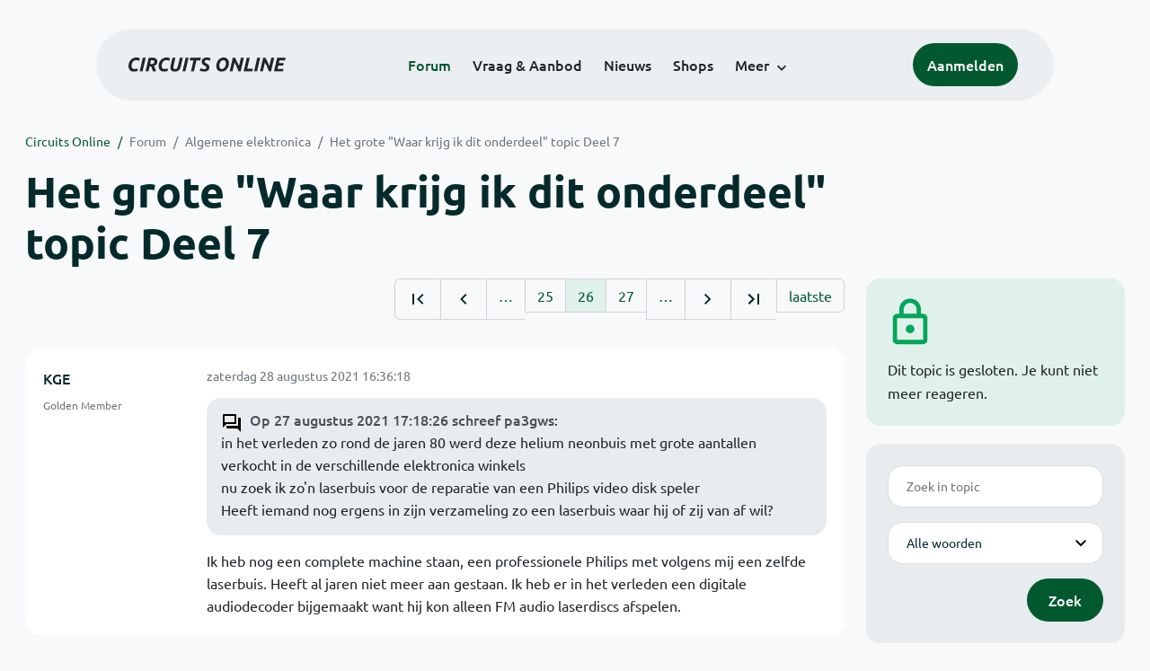

--- FILE ---
content_type: text/html; charset=ISO-8859-15
request_url: https://www.circuitsonline.net/forum/view/message/2288990
body_size: 10452
content:
<!DOCTYPE html>
<html lang="nl" class="style-automode style-normal">
<head>
  <meta http-equiv="Content-Type" content="text/html; charset=ISO-8859-15">
  <meta name="viewport" content="width=device-width,initial-scale=1">
  <title>Het grote &quot;Waar krijg ik dit onderdeel&quot; topic Deel 7 - Forum - Circuits Online</title>
  <link rel="stylesheet" href="/min?g=twentyfour-theme-css&amp;v=voFBUdfRb3ZJl4SGK7Dh4pf6ULA">
<link rel="stylesheet" href="/min?g=photoswipe-css&amp;v=98aTe_OY6C0o7u4NI-iJKc-uGF0">

  <link rel="alternate" title="Circuits Online RSS feed" type="application/atom+xml" href="/rss">
  <meta name="author" content="Stichting Circuits Online">
  <link rel="shortcut icon" href="/favicon.ico">
  <script type="application/json" id="clientData">{"low_reso_form_action":"\/site-preference?type=low_reso","analytics":{"base_url":"https:\/\/analytics.circuitsonline.net\/","site_id":"1","sidebar":"yes","font":"default"}}</script>  <script src="/min?g=twentyfour-theme-js&amp;v=vwSmn05Lt8lutFRcFvYSBowqV0g" defer></script>
<script src="/min?g=forum.first-unread-js&amp;v=12QznLHFQV7ehLAmDmnVSTaDh7Q" defer></script>
<script src="/min?g=photoswipe-js&amp;v=ZzLmhojlVmJ4XCWTThUB8kb2BMU" defer></script>
<script src="/min?g=imagegallery-js&amp;v=5ZKY630V96dUHqfiicp9oRRXnMg" defer></script>
<script src="/min?g=set-active-js&amp;v=WbdGP6txO090A4Di63RBPBbdy_0" defer></script>

</head>
<body>

            

<div class="main-navigation">
  <div class="main-navigation__row">
    <nav class="main-navigation__nav navbar navbar-expand js-set-active">
      <div class="container-fluid">
        <a href="/" class="navbar-brand"><img src="/assets/images/logo.svg?v=TZwq5KgQQh6qJscctdGOAAhuXtE" class="logo" alt="Circuits Online logo"><img src="/assets/images/logo-dark.svg?v=IV74dOVWBUje4259yBH_0CsgzXQ" class="logo-dark" alt="Circuits Online logo"></a>
        <ul class="navbar-nav">
                      <li class="nav-item"><a class="nav-link" href="/forum">Forum</a></li>
                      <li class="nav-item"><a class="nav-link" href="/aanbod">Vraag &amp; Aanbod</a></li>
                      <li class="nav-item"><a class="nav-link" href="/nieuws">Nieuws</a></li>
                      <li class="nav-item"><a class="nav-link" href="/shops">Shops</a></li>
                    <li class="nav-item dropdown">
            <a class="nav-link dropdown-toggle" href="#" role="button" data-bs-toggle="dropdown" aria-expanded="false">Meer</a>
            <ul class="dropdown-menu">
                              <li><a class="dropdown-item" href="/artikelen">Artikelen</a></li>
                              <li><a class="dropdown-item" href="/schakelingen">Schakelingen</a></li>
                              <li><a class="dropdown-item" href="/download">Downloads</a></li>
                              <li><a class="dropdown-item" href="/doneren">Doneren</a></li>
                              <li><a class="dropdown-item" href="/links">Links</a></li>
                              <li><a class="dropdown-item" href="/contact">Contact</a></li>
                          </ul>
          </li>
        </ul>
        <div class="main-navigation__account">
                      <a href="/my/login" class="btn">
              <span>Aanmelden</span>
              <svg class="icon icon--person" aria-hidden="true" focusable="false"><use xlink:href="/assets/images/icons.svg?v=O7jJGy0W9ch--tQExxxFdN9M86k#person"></use></svg>
            </a>
                  </div>
        <button class="btn main-navigation__offcanvas-button" type="button" data-bs-toggle="offcanvas" data-bs-target="#mainNavigationOffcanvas" aria-controls="mainNavigationOffcanvas"><span class="navbar-toggler-icon"></span></button>
      </div>
    </nav>
  </div>
</div>

<div class="main-navigation-offcanvas offcanvas offcanvas-end js-set-active" tabindex="-1" id="mainNavigationOffcanvas">
  <button type="button" class="btn btn-close" data-bs-dismiss="offcanvas" aria-label="Sluiten"><svg class="icon icon--close" aria-hidden="true" focusable="false"><use xlink:href="/assets/images/icons.svg?v=O7jJGy0W9ch--tQExxxFdN9M86k#close"></use></svg></button>
  <div class="offcanvas-body">
    <ul class="main-navigation-offcanvas__primary nav flex-column">
              <li class="nav-item"><a class="nav-link" href="/forum">Forum</a></li>
              <li class="nav-item"><a class="nav-link" href="/aanbod">Vraag &amp; Aanbod</a></li>
              <li class="nav-item"><a class="nav-link" href="/nieuws">Nieuws</a></li>
              <li class="nav-item"><a class="nav-link" href="/shops">Shops</a></li>
          </ul>
    <ul class="main-navigation-offcanvas__secondary nav flex-column">
              <li class="nav-item"><a class="nav-link" href="/artikelen">Artikelen</a></li>
              <li class="nav-item"><a class="nav-link" href="/schakelingen">Schakelingen</a></li>
              <li class="nav-item"><a class="nav-link" href="/download">Downloads</a></li>
              <li class="nav-item"><a class="nav-link" href="/doneren">Doneren</a></li>
              <li class="nav-item"><a class="nav-link" href="/links">Links</a></li>
              <li class="nav-item"><a class="nav-link" href="/contact">Contact</a></li>
          </ul>
  </div>
</div>

      
            
      
                                    <div class="container" itemscope itemtype="https://schema.org/DiscussionForumPosting">
        <div class="row">
      <div class="content--forum content--forum-topic order-1 col-xl-9 content">
        <div class="content__head">
          <nav class="content__head__breadcrumb" aria-label="Kruimelpad"><ol><li><a href="/">Circuits Online</a></li><li><a href="/forum">Forum</a></li><li><a href="/forum/section/5">Algemene elektronica</a></li><li><a href="/forum/view/152602">Het grote &quot;Waar krijg ik dit onderdeel&quot; topic Deel 7</a></li></ol></nav>
          <h1 itemprop="headline">Het grote &quot;Waar krijg ik dit onderdeel&quot; topic Deel 7</h1>

                  </div>
      </div>
    </div>
    <div class="row">
      <aside class="col-xl-3 order-2">
                    
<div class="sidebar sidebar--forum-info sidebar--forum-info--show-mobile">
  <div class="sidebar__icon"><svg class="icon icon--lock" aria-hidden="true" focusable="false"><use href="/assets/images/icons.svg?v=O7jJGy0W9ch--tQExxxFdN9M86k#lock"></use></svg></div>  <div class="sidebar__content">
                  <p>Dit topic is gesloten. Je kunt niet meer reageren.</p>
      
            
      </div>
</div>
                  <div class="sidebar sidebar--forum-topic-search">
  <div class="sidebar__content">
      <div class="alert alert-danger form-errors form-errors--empty" id="forum_topic_search_errors">
    <svg class="icon icon--dangerous" aria-hidden="true" focusable="false"><use href="/assets/images/icons.svg?v=O7jJGy0W9ch--tQExxxFdN9M86k#dangerous"></use></svg>
    <ul>
          </ul>
  </div>


<form class="form coForm" method="get" name="forum_topic_search" action="/forum/view/152602">
          <div class="form--forum_topic_search">
                                                    
                          
        <div class="form-element form-element--text" id="forum_topic_search_query">
                      <label class="form-label" for="forum-topic-search-query--DoOGac3Dl-o">Zoek</label>
              <input class="form-control formText" placeholder="Zoek in topic" id="forum-topic-search-query--DoOGac3Dl-o" type="text" name="query" value>

                            </div>
                                                
        
        <div class="form-element form-element--select" id="forum_topic_search_mode">
                      <label class="form-label">Modus</label>
            <select class="form-select formSelect" name="mode">
      <option value="and" selected>Alle woorden</option>
      <option value="or">E&eacute;n of meer woorden</option>
      <option value="user">Gebruiker</option>
  </select>
                            </div>
          
          <button type="submit" class="btn btn-primary">Zoek</button>
            </div>
</form>
  </div>
</div>

                  
<div class="tracker tracker--forum">
  <div class="tracker__head">
    <h6><a href="/forum/active">Forum &#x2014; Activiteit</a></h6>
  </div>
  <ol class="listing listing--small listing--forum-tracker">
                <li class="list-item" data-is-new-stamp="1766023740">
        <span class="image"><svg class="icon icon--description" aria-hidden="true" focusable="false"><use href="/assets/images/icons.svg?v=O7jJGy0W9ch--tQExxxFdN9M86k#description"></use></svg></span>
        <div>
          <div>
            <h6><a href="/forum/view/170742/last" rel="nofollow">€3,- verhoging op artikelen van Chinese webshops. Zou het echt?</a></h6>
            <span class="meta">18 dec 2025, 03:09 &#x2014; McAwesome</span>
          </div>
        </div>
      </li>
                <li class="list-item" data-is-new-stamp="1766019165">
        <span class="image"><svg class="icon icon--description" aria-hidden="true" focusable="false"><use href="/assets/images/icons.svg?v=O7jJGy0W9ch--tQExxxFdN9M86k#description"></use></svg></span>
        <div>
          <div>
            <h6><a href="/forum/view/170614/last" rel="nofollow">17TX291A-08</a></h6>
            <span class="meta">18 dec 2025, 01:52 &#x2014; harry64</span>
          </div>
        </div>
      </li>
                <li class="list-item" data-is-new-stamp="1766017851">
        <span class="image"><svg class="icon icon--description" aria-hidden="true" focusable="false"><use href="/assets/images/icons.svg?v=O7jJGy0W9ch--tQExxxFdN9M86k#description"></use></svg></span>
        <div>
          <div>
            <h6><a href="/forum/view/170695/last" rel="nofollow">beste wensen</a></h6>
            <span class="meta">18 dec 2025, 01:30 &#x2014; Jeever</span>
          </div>
        </div>
      </li>
                <li class="list-item" data-is-new-stamp="1766017595">
        <span class="image"><svg class="icon icon--description" aria-hidden="true" focusable="false"><use href="/assets/images/icons.svg?v=O7jJGy0W9ch--tQExxxFdN9M86k#description"></use></svg></span>
        <div>
          <div>
            <h6><a href="/forum/view/170769/last" rel="nofollow">Motorbeveiliger probleem icm frequentiesturing</a></h6>
            <span class="meta">18 dec 2025, 01:26 &#x2014; Ex-fietser</span>
          </div>
        </div>
      </li>
      </ol>
</div>

                  
<div class="tracker tracker--aanbod">
  <div class="tracker__head">
    <h6><a href="/aanbod">Vraag &amp; Aanbod &#x2014; Activiteit</a></h6>
  </div>
  <ol class="listing listing--small listing--aanbod-tracker">
                <li class="list-item" data-is-new-stamp="1765925083">
        <span class="image"><svg class="icon icon--shopping-bag" aria-hidden="true" focusable="false"><use href="/assets/images/icons.svg?v=O7jJGy0W9ch--tQExxxFdN9M86k#shopping_bag"></use></svg></span>
        <div>
          <div>
            <h6><a href="/aanbod/35304/componenten/scorpion-2-mpu.html">Scorpion 2 mpu</a></h6>
            <span class="meta">16 dec 2025, 23:44 &#x2014; Jimbojim24</span>
          </div>
        </div>
      </li>
                <li class="list-item" data-is-new-stamp="1765912151">
        <span class="image"><svg class="icon icon--shopping-bag" aria-hidden="true" focusable="false"><use href="/assets/images/icons.svg?v=O7jJGy0W9ch--tQExxxFdN9M86k#shopping_bag"></use></svg></span>
        <div>
          <div>
            <h6><a href="/aanbod/35303/voedingen/ringkerntrafo.html">ringkerntrafo</a></h6>
            <span class="meta">16 dec 2025, 20:09 &#x2014; ozzie4029</span>
          </div>
        </div>
      </li>
                <li class="list-item" data-is-new-stamp="1765911838">
        <span class="image"><svg class="icon icon--shopping-bag" aria-hidden="true" focusable="false"><use href="/assets/images/icons.svg?v=O7jJGy0W9ch--tQExxxFdN9M86k#shopping_bag"></use></svg></span>
        <div>
          <div>
            <h6><a href="/aanbod/35302/audio-en-video/media-box.html">media box</a></h6>
            <span class="meta">16 dec 2025, 20:03 &#x2014; ozzie4029</span>
          </div>
        </div>
      </li>
                <li class="list-item" data-is-new-stamp="1765911341">
        <span class="image"><svg class="icon icon--shopping-bag" aria-hidden="true" focusable="false"><use href="/assets/images/icons.svg?v=O7jJGy0W9ch--tQExxxFdN9M86k#shopping_bag"></use></svg></span>
        <div>
          <div>
            <h6><a href="/aanbod/35301/overige/voetschakelaar.html">voetschakelaar</a></h6>
            <span class="meta">16 dec 2025, 19:55 &#x2014; machielse</span>
          </div>
        </div>
      </li>
      </ol>
</div>

              </aside>
      <article class="content--forum content--forum-topic order-1 col-xl-9 content">
        <div class="content__content">
                      <link itemprop="url" href="/forum/view/152602">
  <meta itemprop="datePublished" content="2020-12-29T11:40:28+01:00">
<div itemprop="interactionStatistic" itemscope itemtype="https://schema.org/InteractionCounter">
  <meta itemprop="interactionType" content="https://schema.org/CommentAction">
  <meta itemprop="userInteractionCount" content="736">
</div>



<div class="forum-topic-header forum-topic-header--has-pager">
  <div><a href="#" class="btn btn-primary btn-icon btn-sm"><svg class="icon icon--arrow-downward" aria-hidden="true" focusable="false"><use href="/assets/images/icons.svg?v=O7jJGy0W9ch--tQExxxFdN9M86k#arrow_downward"></use></svg>Eerste ongelezen bericht</a></div>
  <nav class="pager" role="navigation"><ul><li><a href="/forum/view/152602/1" title="Eerste pagina"><svg class="icon icon--first_page"><use xlink:href="/assets/images/icons.svg#first_page"></use></svg></a></li><li><a href="/forum/view/152602/25" title="Vorige pagina"><svg class="icon icon--navigate_before"><use xlink:href="/assets/images/icons.svg#navigate_before"></use></svg></a></li><li role="presentation">&hellip;</li><li><a href="/forum/view/152602/25">25</a></li><li class="is-active"><a href="/forum/view/152602/26">26</a></li><li><a href="/forum/view/152602/27">27</a></li><li role="presentation">&hellip;</li><li><a href="/forum/view/152602/27" title="Volgende pagina"><svg class="icon icon--navigate_next"><use xlink:href="/assets/images/icons.svg#navigate_next"></use></svg></a></li><li><a href="/forum/view/152602/30" title="Laatste pagina"><svg class="icon icon--last_page"><use xlink:href="/assets/images/icons.svg#last_page"></use></svg></a></li><li><a href="/forum/view/152602/last" rel="nofollow">laatste</a></li></ul></nav>
</div>

                                                                                                                                                          
  
  <div class="user-message-list user-message-list--forum">
          <div class="user-message-list__message" data-id="2288920" data-timestamp="1630161378" itemprop="comment" itemscope itemtype="https://schema.org/Comment">
        <div class="user-message-list__message__name" itemprop="author" itemscope itemtype="https://schema.org/Person">
          <h6 itemprop="name">
                          <a href="/forum/user/8254" class="user" title="KGE" itemprop="url">
                KGE
              </a>
                      </h6>
                      <p class="user-message-list__message__name__status">Golden Member</p>
                                      </div>
        <div class="user-message-list__message__content">
          <div class="user-message-list__message__content__meta">
            <div class="user-message-list__message__content__meta__date" >
              <a id="2288920" href="/forum/view/message/2288920#2288920" rel="nofollow">              <time datetime="2021-08-28T16:36:18+02:00" itemprop="dateCreated">zaterdag 28 augustus 2021 16:36:18</time>              </a>            </div>
            <div class="user-message-list__message__content__meta__icons">
              
            </div>
          </div>
          <div class="user-message-list__message__content__content" itemprop="text">
            <blockquote class="ubbq"><p><a href="/forum/view/message/2288718#2288718" class="quote">Op 27 augustus 2021 17:18:26 schreef pa3gws</a>:<br>in het verleden zo rond de jaren 80 werd deze helium neonbuis met grote aantallen verkocht in de verschillende elektronica winkels<br>nu zoek ik zo&#039;n laserbuis voor de reparatie van een Philips video disk speler<br>Heeft iemand nog ergens in zijn verzameling zo een laserbuis waar hij of zij van af wil?</p></blockquote><p>Ik heb nog een complete machine staan, een professionele Philips met volgens mij een zelfde laserbuis. Heeft al jaren niet meer aan gestaan. Ik heb er in het verleden een digitale audiodecoder bijgemaakt want hij kon alleen FM audio laserdiscs afspelen.</p>

                      </div>
          
        </div>
        <div class="user-message-list__message__icons">
          
        </div>
      </div>
          <div class="user-message-list__message" data-id="2288983" data-timestamp="1630173432" itemprop="comment" itemscope itemtype="https://schema.org/Comment">
        <div class="user-message-list__message__name" itemprop="author" itemscope itemtype="https://schema.org/Person">
          <h6 itemprop="name">
                          <a href="/forum/user/46678" class="user" title="fatbeard" itemprop="url">
                fatbeard
              </a>
                      </h6>
                      <p class="user-message-list__message__name__status">Honourable Member</p>
                                          <p class="user-message-list__message__name__signature">Een goed begin is geen excuus voor half werk; goed gereedschap trouwens ook niet. Niets is ooit onmogelijk voor hen die het niet hoeven te doen.</p>
                  </div>
        <div class="user-message-list__message__content">
          <div class="user-message-list__message__content__meta">
            <div class="user-message-list__message__content__meta__date" >
              <a id="2288983" href="/forum/view/message/2288983#2288983" rel="nofollow">              <time datetime="2021-08-28T19:57:12+02:00" itemprop="dateCreated">zaterdag 28 augustus 2021 19:57:12</time>              </a>            </div>
            <div class="user-message-list__message__content__meta__icons">
              
            </div>
          </div>
          <div class="user-message-list__message__content__content" itemprop="text">
            <blockquote class="ubbq"><p>Die gaan toch nooit stuk <img class="smilie" src="/images/smilies/confused.gif" alt=":?"></p></blockquote><p>Ik heb vroeger een He-Ne lasertje gehad (volgens zeggen uit een beveiligingssysteem) maar daar kwam amper licht uit, en van de verkeerde kleur. Na een paar uur spelen was het uit met de pret: de exciter werkte nog prima, maar er kwam geen licht meer uit de laserbuis...<br>Klaarblijkelijk was de kit die gebruikt werd om de spiegeltjes vast te zetten toch nog iets poreus...</p>

                      </div>
          
        </div>
        <div class="user-message-list__message__icons">
          
        </div>
      </div>
          <div class="user-message-list__message" data-id="2288990" data-timestamp="1630174704" itemprop="comment" itemscope itemtype="https://schema.org/Comment">
        <div class="user-message-list__message__name" itemprop="author" itemscope itemtype="https://schema.org/Person">
          <h6 itemprop="name">
                          <a href="/forum/user/19844" class="user" title="pa3gws" itemprop="url">
                pa3gws
              </a>
                      </h6>
                                          <p class="user-message-list__message__name__signature">Ik ben gestopt met roken nu mijn schakelingen nog.</p>
                  </div>
        <div class="user-message-list__message__content">
          <div class="user-message-list__message__content__meta">
            <div class="user-message-list__message__content__meta__date" >
              <a id="2288990" href="/forum/view/message/2288990#2288990" rel="nofollow">              <time datetime="2021-08-28T20:18:24+02:00" itemprop="dateCreated">zaterdag 28 augustus 2021 20:18:24</time>              </a>            </div>
            <div class="user-message-list__message__content__meta__icons">
              
            </div>
          </div>
          <div class="user-message-list__message__content__content" itemprop="text">
            <p>Ik heb die dingen zelf in de winkel verkocht met een schema erbij.<br>Dat was niet heel veel meer dan een trafo (spanning weet ik niet meer) met daar achter een cascade.<br>@KGE wil je er vanaf?</p>

                      </div>
          
        </div>
        <div class="user-message-list__message__icons">
          
        </div>
      </div>
          <div class="user-message-list__message" data-id="2289142" data-timestamp="1630243703" itemprop="comment" itemscope itemtype="https://schema.org/Comment">
        <div class="user-message-list__message__name" itemprop="author" itemscope itemtype="https://schema.org/Person">
          <h6 itemprop="name">
                          <a href="/forum/user/8254" class="user" title="KGE" itemprop="url">
                KGE
              </a>
                      </h6>
                      <p class="user-message-list__message__name__status">Golden Member</p>
                                      </div>
        <div class="user-message-list__message__content">
          <div class="user-message-list__message__content__meta">
            <div class="user-message-list__message__content__meta__date" >
              <a id="2289142" href="/forum/view/message/2289142#2289142" rel="nofollow">              <time datetime="2021-08-29T15:28:23+02:00" itemprop="dateCreated">zondag 29 augustus 2021 15:28:23</time>              </a>            </div>
            <div class="user-message-list__message__content__meta__icons">
              
            </div>
          </div>
          <div class="user-message-list__message__content__content" itemprop="text">
            <blockquote class="ubbq"><p><a href="/forum/view/message/2288990#2288990" class="quote">Op 28 augustus 2021 20:18:24 schreef pa3gws</a>:<br>@KGE wil je er vanaf?</p></blockquote><p>Heb je een mail gestuurd.</p>

                      </div>
          
        </div>
        <div class="user-message-list__message__icons">
          
        </div>
      </div>
          <div class="user-message-list__message" data-id="2289247" data-timestamp="1630270620" itemprop="comment" itemscope itemtype="https://schema.org/Comment">
        <div class="user-message-list__message__name" itemprop="author" itemscope itemtype="https://schema.org/Person">
          <h6 itemprop="name">
                          <a href="/forum/user/29361" class="user" title="theove" itemprop="url">
                theove
              </a>
                      </h6>
                                          <p class="user-message-list__message__name__signature">Take care to get what you like or you will be forced to like what you get</p>
                  </div>
        <div class="user-message-list__message__content">
          <div class="user-message-list__message__content__meta">
            <div class="user-message-list__message__content__meta__date" >
              <a id="2289247" href="/forum/view/message/2289247#2289247" rel="nofollow">              <time datetime="2021-08-29T22:57:00+02:00" itemprop="dateCreated">zondag 29 augustus 2021 22:57:00</time>              </a>            </div>
            <div class="user-message-list__message__content__meta__icons">
              
            </div>
          </div>
          <div class="user-message-list__message__content__content" itemprop="text">
            <blockquote class="ubbq"><p><a href="/forum/view/message/2286105#2286105" class="quote">Op 14 augustus 2021 13:50:50 schreef buckfast_beekeeper</a>:<br>[...]</p><p>Ik veronderstel niet dat ze van Ikea komen. In deze marktwagen zitten er &gt;250 van deze. In niet eens de ganse voorkant zitten er al 44*3=132. Ook in de marktwagen zelf zitten er nog eens evenveel in het plafond. </p><p>[...]</p><p>Het zijn achterbbouw spotjes. In de panelen zijn gaten van 27mm gefreesd en daar achter zitten de leds. Ze allemaal vervangen zal ook snel in de papieren lopen.</p></blockquote><p>Zoek eens op flat deck light of recess light.<br>Voorbeeld:<br><a href="https://www.atenlighting.co.uk/dl1.html" target="_blank" rel="nofollow noopener">https://www.atenlighting.co.uk/dl1.html</a></p>

                      </div>
          
        </div>
        <div class="user-message-list__message__icons">
          
        </div>
      </div>
          <div class="user-message-list__message" data-id="2289254" data-timestamp="1630275928" itemprop="comment" itemscope itemtype="https://schema.org/Comment">
        <div class="user-message-list__message__name" itemprop="author" itemscope itemtype="https://schema.org/Person">
          <h6 itemprop="name">
                          <a href="/forum/user/27684" class="user" title="maartenbakker" itemprop="url">
                maartenbakker
              </a>
                      </h6>
                      <p class="user-message-list__message__name__status">Golden Member</p>
                                          <p class="user-message-list__message__name__signature"><a href="https://www.elba-elektro.nl" target="_blank" rel="nofollow noopener">www.elba-elektro.nl</a> | &quot;The mind is a funny thing. Sometimes it needs a good whack on the side of the head to jar things loose.&quot;</p>
                  </div>
        <div class="user-message-list__message__content">
          <div class="user-message-list__message__content__meta">
            <div class="user-message-list__message__content__meta__date" >
              <a id="2289254" href="/forum/view/message/2289254#2289254" rel="nofollow">              <time datetime="2021-08-30T00:25:28+02:00" itemprop="dateCreated">maandag 30 augustus 2021 00:25:28</time>              </a>            </div>
            <div class="user-message-list__message__content__meta__icons">
              
            </div>
          </div>
          <div class="user-message-list__message__content__content" itemprop="text">
            <blockquote class="ubbq"><p><a href="/forum/view/message/2289142#2289142" class="quote">Op 29 augustus 2021 15:28:23 schreef KGE</a>:<br>[...]</p><p>Heb je een mail gestuurd.</p></blockquote><p>Ik heb nog een professionele machine in sloopstaat liggen. Misschien is er een soort driehoekstransactie mogelijk voor de laser daaruit of uit een VP720 die ik ook nog heb, voor de complete professionele machine? Ik denk dat ik er daarmee nog niet ben... Maar ik heb een K40 met touchscreen-kap staan die op een of andere manier op zo&#039;n professionele machine moet worden aangesloten. De digitale geluidsmod klinkt ook interesant.</p>

                      </div>
          
        </div>
        <div class="user-message-list__message__icons">
          
        </div>
      </div>
          <div class="user-message-list__message" data-id="2289268" data-timestamp="1630303917" itemprop="comment" itemscope itemtype="https://schema.org/Comment">
        <div class="user-message-list__message__name" itemprop="author" itemscope itemtype="https://schema.org/Person">
          <h6 itemprop="name">
                          <a href="/forum/user/19844" class="user" title="pa3gws" itemprop="url">
                pa3gws
              </a>
                      </h6>
                                          <p class="user-message-list__message__name__signature">Ik ben gestopt met roken nu mijn schakelingen nog.</p>
                  </div>
        <div class="user-message-list__message__content">
          <div class="user-message-list__message__content__meta">
            <div class="user-message-list__message__content__meta__date" >
              <a id="2289268" href="/forum/view/message/2289268#2289268" rel="nofollow">              <time datetime="2021-08-30T08:11:57+02:00" itemprop="dateCreated">maandag 30 augustus 2021 08:11:57</time>              </a>            </div>
            <div class="user-message-list__message__content__meta__icons">
              
            </div>
          </div>
          <div class="user-message-list__message__content__content" itemprop="text">
            <p>@maartenbakker.<br>Het enige waar mijn kennis eigenlijk interesse in heeft is de laser.<br>Dus als jij het op een akkoordje kan gooien met KGE en mijn kennis een laser heeft is iedereen gelukkig. <img class="smilie" src="/images/smilies/wink.gif" alt=";-)"></p>

                      </div>
          
        </div>
        <div class="user-message-list__message__icons">
          
        </div>
      </div>
          <div class="user-message-list__message" data-id="2289508" data-timestamp="1630398190" itemprop="comment" itemscope itemtype="https://schema.org/Comment">
        <div class="user-message-list__message__name" itemprop="author" itemscope itemtype="https://schema.org/Person">
          <h6 itemprop="name">
                          <a href="/forum/user/8254" class="user" title="KGE" itemprop="url">
                KGE
              </a>
                      </h6>
                      <p class="user-message-list__message__name__status">Golden Member</p>
                                      </div>
        <div class="user-message-list__message__content">
          <div class="user-message-list__message__content__meta">
            <div class="user-message-list__message__content__meta__date" >
              <a id="2289508" href="/forum/view/message/2289508#2289508" rel="nofollow">              <time datetime="2021-08-31T10:23:10+02:00" itemprop="dateCreated">dinsdag 31 augustus 2021 10:23:10</time>              </a>            </div>
            <div class="user-message-list__message__content__meta__icons">
              
            </div>
          </div>
          <div class="user-message-list__message__content__content" itemprop="text">
            <blockquote class="ubbq"><p><a href="/forum/view/message/2289254#2289254" class="quote">Op 30 augustus 2021 00:25:28 schreef maartenbakker</a>:<br>[...]Ik heb nog een professionele machine in sloopstaat liggen. Misschien is er een soort driehoekstransactie mogelijk voor de laser daaruit of uit een VP720 die ik ook nog heb, voor de complete professionele machine? Ik denk dat ik er daarmee nog niet ben... Maar ik heb een K40 met touchscreen-kap staan die op een of andere manier op zo&#039;n professionele machine moet worden aangesloten. De digitale geluidsmod klinkt ook interesant.</p></blockquote><p>Mail verstuurd.</p>

                      </div>
          
        </div>
        <div class="user-message-list__message__icons">
          
        </div>
      </div>
          <div class="user-message-list__message" data-id="2289611" data-timestamp="1630428819" itemprop="comment" itemscope itemtype="https://schema.org/Comment">
        <div class="user-message-list__message__name" itemprop="author" itemscope itemtype="https://schema.org/Person">
          <h6 itemprop="name">
                          <a href="/forum/user/9814" class="user" title="benleentje" itemprop="url">
                benleentje
              </a>
                      </h6>
                      <p class="user-message-list__message__name__status">Golden Member</p>
                                      </div>
        <div class="user-message-list__message__content">
          <div class="user-message-list__message__content__meta">
            <div class="user-message-list__message__content__meta__date" >
              <a id="2289611" href="/forum/view/message/2289611#2289611" rel="nofollow">              <time datetime="2021-08-31T18:53:39+02:00" itemprop="dateCreated">dinsdag 31 augustus 2021 18:53:39</time>              </a>            </div>
            <div class="user-message-list__message__content__meta__icons">
              
            </div>
          </div>
          <div class="user-message-list__message__content__content" itemprop="text">
            <p>Voor een Cybelec CNC7300PS besturingskast zoek ik een drukknop/ druktoets.Afmeting 28 x 19. Een andere gelijkende toets met afwijkende maten mag ook of een link naar een 3D model.</p><p class="inlineImageContainer"><a href="/forum/file/74137" title="20210831_183952.jpg" class="imagegallery__image" data-size="1500x2000"><img class="attachedImage" loading="lazy" width="375" height="500" srcset="/forum/file/74137/forum-post, /forum/file/74137/forum-post-1.5x 1.5x, /forum/file/74137/forum-post-2x 2x" src="/forum/file/74137/forum-post"></a></p><p class="inlineImageContainer"><a href="/forum/file/74138" title="20210831_184008.jpg" class="imagegallery__image" data-size="1500x2000"><img class="attachedImage" loading="lazy" width="375" height="500" srcset="/forum/file/74138/forum-post, /forum/file/74138/forum-post-1.5x 1.5x, /forum/file/74138/forum-post-2x 2x" src="/forum/file/74138/forum-post"></a></p><p class="inlineImageContainer"><a href="/forum/file/74139" title="20210830_202718.jpg" class="imagegallery__image" data-size="2000x1500"><img class="attachedImage" loading="lazy" width="500" height="375" srcset="/forum/file/74139/forum-post, /forum/file/74139/forum-post-1.5x 1.5x, /forum/file/74139/forum-post-2x 2x" src="/forum/file/74139/forum-post"></a></p>

                      </div>
          
        </div>
        <div class="user-message-list__message__icons">
          
        </div>
      </div>
          <div class="user-message-list__message" data-id="2290298" data-timestamp="1630700103" itemprop="comment" itemscope itemtype="https://schema.org/Comment">
        <div class="user-message-list__message__name" itemprop="author" itemscope itemtype="https://schema.org/Person">
          <h6 itemprop="name">
                          <a href="/forum/user/22968" class="user" title="Hubie" itemprop="url">
                Hubie
              </a>
                      </h6>
                      <p class="user-message-list__message__name__status">Honourable Member</p>
                                          <p class="user-message-list__message__name__signature">Vintage Photos
<a href="https://youtu.be/BEjHbqut52s" target="_blank" rel="nofollow noopener">https://youtu.be/BEjHbqut52s</a></p>
                  </div>
        <div class="user-message-list__message__content">
          <div class="user-message-list__message__content__meta">
            <div class="user-message-list__message__content__meta__date" >
              <a id="2290298" href="/forum/view/message/2290298#2290298" rel="nofollow">              <time datetime="2021-09-03T22:15:03+02:00" itemprop="dateCreated">vrijdag 3 september 2021 22:15:03</time>              </a>            </div>
            <div class="user-message-list__message__content__meta__icons">
              
            </div>
          </div>
          <div class="user-message-list__message__content__content" itemprop="text">
            <p>Waar verkopen ze nog kleine vertinde blikken H.F. doosjes?<br>75 x 55 x 20 mm hoog.<br>Alles wat ik vind is groter en <u>30 mm</u> hoog.</p>

                      </div>
          
        </div>
        <div class="user-message-list__message__icons">
          
        </div>
      </div>
          <div class="user-message-list__message" data-id="2290306" data-timestamp="1630701831" itemprop="comment" itemscope itemtype="https://schema.org/Comment">
        <div class="user-message-list__message__name" itemprop="author" itemscope itemtype="https://schema.org/Person">
          <h6 itemprop="name">
                          <a href="/forum/user/23080" class="user" title="testman" itemprop="url">
                testman
              </a>
                      </h6>
                                          <p class="user-message-list__message__name__signature">waar rook was, werkt nu iets niet meer</p>
                  </div>
        <div class="user-message-list__message__content">
          <div class="user-message-list__message__content__meta">
            <div class="user-message-list__message__content__meta__date" >
              <a id="2290306" href="/forum/view/message/2290306#2290306" rel="nofollow">              <time datetime="2021-09-03T22:43:51+02:00" itemprop="dateCreated">vrijdag 3 september 2021 22:43:51</time>              </a>            </div>
            <div class="user-message-list__message__content__meta__icons">
              
            </div>
          </div>
          <div class="user-message-list__message__content__content" itemprop="text">
            <blockquote class="ubbq"><p><a href="/forum/view/message/2289611#2289611" class="quote">Op 31 augustus 2021 18:53:39 schreef benleentje</a>:<br>Voor een Cybelec CNC7300PS besturingskast zoek ik een drukknop/ druktoets.Afmeting 28 x 19. Een andere gelijkende toets met afwijkende maten mag ook of een link naar een 3D model.<br>[bijlage][bijlage][bijlage]</p></blockquote><p>gebruik een knop die amper gebruikt wordt als donor?</p>

                      </div>
          
        </div>
        <div class="user-message-list__message__icons">
          
        </div>
      </div>
          <div class="user-message-list__message" data-id="2290366" data-timestamp="1630747004" itemprop="comment" itemscope itemtype="https://schema.org/Comment">
        <div class="user-message-list__message__name" itemprop="author" itemscope itemtype="https://schema.org/Person">
          <h6 itemprop="name">
                          <a href="/forum/user/64039" class="user" title="Bapaktus" itemprop="url">
                Bapaktus
              </a>
                      </h6>
                      <p class="user-message-list__message__name__status">Special Member</p>
                                      </div>
        <div class="user-message-list__message__content">
          <div class="user-message-list__message__content__meta">
            <div class="user-message-list__message__content__meta__date" >
              <a id="2290366" href="/forum/view/message/2290366#2290366" rel="nofollow">              <time datetime="2021-09-04T11:16:44+02:00" itemprop="dateCreated">zaterdag 4 september 2021 11:16:44</time>              </a>            </div>
            <div class="user-message-list__message__content__meta__icons">
              
            </div>
          </div>
          <div class="user-message-list__message__content__content" itemprop="text">
            <p>@Hubie<br>Probeer eens bij Display-Eurosound-hf-electronics.<br><a href="https://www.hf-electronics.nl/" target="_blank" rel="nofollow noopener">https://www.hf-electronics.nl/</a><br>Daar koop ik mijn blikjes altijd.<br>Wel zelf in elkaar solderen en/of op maat knippen.<br>ruud exPA0ROJ</p>

                      </div>
          
        </div>
        <div class="user-message-list__message__icons">
          
        </div>
      </div>
          <div class="user-message-list__message" data-id="2290378" data-timestamp="1630751564" itemprop="comment" itemscope itemtype="https://schema.org/Comment">
        <div class="user-message-list__message__name" itemprop="author" itemscope itemtype="https://schema.org/Person">
          <h6 itemprop="name">
                          <a href="/forum/user/8860" class="user" title="Arco" itemprop="url">
                Arco
              </a>
                      </h6>
                      <p class="user-message-list__message__name__status">Special Member</p>
                                          <p class="user-message-list__message__name__signature">Arco -  &quot;Simplicity is a prerequisite for reliability&quot;  -  hard-, firm-, en software ontwikkeling: <a href="http://www.arcovox.com" target="_blank" rel="nofollow noopener">www.arcovox.com</a></p>
                  </div>
        <div class="user-message-list__message__content">
          <div class="user-message-list__message__content__meta">
            <div class="user-message-list__message__content__meta__date" >
              <a id="2290378" href="/forum/view/message/2290378#2290378" rel="nofollow">              <time datetime="2021-09-04T12:32:44+02:00" itemprop="dateCreated">zaterdag 4 september 2021 12:32:44</time>              </a>            </div>
            <div class="user-message-list__message__content__meta__icons">
              
            </div>
          </div>
          <div class="user-message-list__message__content__content" itemprop="text">
            <p>Teko heeft vast wel een passend model... <img class="smilie" src="/images/smilies/wink.gif" alt=";)"><br><a href="https://www.tekoenclosures.com/en/products/family/RF" target="_blank" rel="nofollow noopener">https://www.tekoenclosures.com/en/products/family/RF</a></p>

                      </div>
          
        </div>
        <div class="user-message-list__message__icons">
          
        </div>
      </div>
          <div class="user-message-list__message" data-id="2290397" data-timestamp="1630757513" itemprop="comment" itemscope itemtype="https://schema.org/Comment">
        <div class="user-message-list__message__name" itemprop="author" itemscope itemtype="https://schema.org/Person">
          <h6 itemprop="name">
                          <a href="/forum/user/22968" class="user" title="Hubie" itemprop="url">
                Hubie
              </a>
                      </h6>
                      <p class="user-message-list__message__name__status">Honourable Member</p>
                                          <p class="user-message-list__message__name__signature">Vintage Photos
<a href="https://youtu.be/BEjHbqut52s" target="_blank" rel="nofollow noopener">https://youtu.be/BEjHbqut52s</a></p>
                  </div>
        <div class="user-message-list__message__content">
          <div class="user-message-list__message__content__meta">
            <div class="user-message-list__message__content__meta__date" >
              <a id="2290397" href="/forum/view/message/2290397#2290397" rel="nofollow">              <time datetime="2021-09-04T14:11:53+02:00" itemprop="dateCreated">zaterdag 4 september 2021 14:11:53</time>              </a>            </div>
            <div class="user-message-list__message__content__meta__icons">
              
            </div>
          </div>
          <div class="user-message-list__message__content__content" itemprop="text">
            <p>@bapaktus,precies die bedoel ik.<br>@Arco,ja Teko blikjes,ik ken ze.Die zijn wel een stuk dikker maar hebben als voordeel dat ze fingerstock (of hoe heet dat ook alweer)dekseltjes hebben.vingerdeksels??  <img class="smilie" src="/images/smilies/wink.gif" alt=";-)"></p><p>Het word weer tijd voor een beurs,de blikjes zijn op en de voorraad maagdelijke printplaat is ook bijna op.</p>

                          <p class="user-message-list__message__content__content__editmessage">
                [Bericht gewijzigd door
                <a href="/forum/user/22968">Hubie</a>                op <time datetime="2021-09-04T14:15:07+02:00" itemprop="dateModified">zaterdag 4 september 2021 14:15:07</time>
                 (21%)]
              </p>
                      </div>
          
        </div>
        <div class="user-message-list__message__icons">
          
        </div>
      </div>
          <div class="user-message-list__message" data-id="2292434" data-timestamp="1631539394" itemprop="comment" itemscope itemtype="https://schema.org/Comment">
        <div class="user-message-list__message__name" itemprop="author" itemscope itemtype="https://schema.org/Person">
          <h6 itemprop="name">
                          <a href="/forum/user/35876" class="user" title="flash2b" itemprop="url">
                flash2b
              </a>
                      </h6>
                                          <p class="user-message-list__message__name__signature">They say attention is a shovel. It&#039;s time to dig &#039;em out.</p>
                  </div>
        <div class="user-message-list__message__content">
          <div class="user-message-list__message__content__meta">
            <div class="user-message-list__message__content__meta__date" >
              <a id="2292434" href="/forum/view/message/2292434#2292434" rel="nofollow">              <time datetime="2021-09-13T15:23:14+02:00" itemprop="dateCreated">maandag 13 september 2021 15:23:14</time>              </a>            </div>
            <div class="user-message-list__message__content__meta__icons">
              
            </div>
          </div>
          <div class="user-message-list__message__content__content" itemprop="text">
            <blockquote class="ubbq"><p><a href="/forum/view/message/2288281#2288281" class="quote">Op 25 augustus 2021 21:18:09 schreef flash2b</a>:<br>Iemand deze temperatuur zekering in zijn lade ?</p><p>[bijlage]</p><p>Type is Panasonic EYP2BH102</p></blockquote><p>Deze (10 stuks) gekocht voor &euro;1,70 bij <a href="https://nl.aliexpress.com/item/32985887199.html" target="_blank" rel="nofollow noopener">https://nl.aliexpress.com/item/32985887199.html</a> en 2 weken later ontvangen, en de voeding werkt weer !!</p><p class="inlineImageContainer"><a href="/forum/file/74608" title="20210913_150750.jpg" class="imagegallery__image" data-size="647x800"><img class="attachedImage" loading="lazy" width="404" height="500" srcset="/forum/file/74608/forum-post, /forum/file/74608/forum-post-1.5x 1.5x, /forum/file/74608/forum-post-2x 1.6x" src="/forum/file/74608/forum-post"></a></p>

                      </div>
          
        </div>
        <div class="user-message-list__message__icons">
          
        </div>
      </div>
          <div class="user-message-list__message" data-id="2292732" data-timestamp="1631632939" itemprop="comment" itemscope itemtype="https://schema.org/Comment">
        <div class="user-message-list__message__name" itemprop="author" itemscope itemtype="https://schema.org/Person">
          <h6 itemprop="name">
                          <a href="/forum/user/26840" class="user" title="henri62" itemprop="url">
                henri62
              </a>
                      </h6>
                                          <p class="user-message-list__message__name__signature">1-st law of Henri: De wet van behoud van ellende. 2-nd law of Henri: Ellende komt nooit alleen.</p>
                  </div>
        <div class="user-message-list__message__content">
          <div class="user-message-list__message__content__meta">
            <div class="user-message-list__message__content__meta__date" >
              <a id="2292732" href="/forum/view/message/2292732#2292732" rel="nofollow">              <time datetime="2021-09-14T17:22:19+02:00" itemprop="dateCreated">dinsdag 14 september 2021 17:22:19</time>              </a>            </div>
            <div class="user-message-list__message__content__meta__icons">
              
            </div>
          </div>
          <div class="user-message-list__message__content__content" itemprop="text">
            <p>Waar kan ik tegenwoordig nog low density 3.5&quot; diskettes kopen? (720kB)</p><p>Of heeft een forum lid er nog een aantal liggen die ze aan me wil verpatsen?</p><p>-edit- Ja ik weet het is DD! Double density (mag geen HD zijn = high density).</p>

                          <p class="user-message-list__message__content__content__editmessage">
                [Bericht gewijzigd door
                <a href="/forum/user/26840">henri62</a>                op <time datetime="2021-09-14T18:25:57+02:00" itemprop="dateModified">dinsdag 14 september 2021 18:25:57</time>
                 (21%)]
              </p>
                      </div>
          
        </div>
        <div class="user-message-list__message__icons">
          
        </div>
      </div>
          <div class="user-message-list__message" data-id="2292733" data-timestamp="1631633799" itemprop="comment" itemscope itemtype="https://schema.org/Comment">
        <div class="user-message-list__message__name" itemprop="author" itemscope itemtype="https://schema.org/Person">
          <h6 itemprop="name">
                          <a href="/forum/user/8860" class="user" title="Arco" itemprop="url">
                Arco
              </a>
                      </h6>
                      <p class="user-message-list__message__name__status">Special Member</p>
                                          <p class="user-message-list__message__name__signature">Arco -  &quot;Simplicity is a prerequisite for reliability&quot;  -  hard-, firm-, en software ontwikkeling: <a href="http://www.arcovox.com" target="_blank" rel="nofollow noopener">www.arcovox.com</a></p>
                  </div>
        <div class="user-message-list__message__content">
          <div class="user-message-list__message__content__meta">
            <div class="user-message-list__message__content__meta__date" >
              <a id="2292733" href="/forum/view/message/2292733#2292733" rel="nofollow">              <time datetime="2021-09-14T17:36:39+02:00" itemprop="dateCreated">dinsdag 14 september 2021 17:36:39</time>              </a>            </div>
            <div class="user-message-list__message__content__meta__icons">
              
            </div>
          </div>
          <div class="user-message-list__message__content__content" itemprop="text">
            <p>Die zul je niet zo snel vinden. Zelfs toen de floppy nog &#039;mainstream&#039; was, was het al geen erg gangbaar artikel...</p>

                      </div>
          
        </div>
        <div class="user-message-list__message__icons">
          
        </div>
      </div>
          <div class="user-message-list__message" data-id="2292734" data-timestamp="1631634340" itemprop="comment" itemscope itemtype="https://schema.org/Comment">
        <div class="user-message-list__message__name" itemprop="author" itemscope itemtype="https://schema.org/Person">
          <h6 itemprop="name">
                          <a href="/forum/user/17490" class="user" title="rew" itemprop="url">
                rew
              </a>
                      </h6>
                                          <p class="user-message-list__message__name__signature">four NANDS do make a NOR . Kijk ook eens in onze shop: <a href="http://www.bitwizard.nl/shop/" target="_blank" rel="nofollow noopener">http://www.bitwizard.nl/shop/</a></p>
                  </div>
        <div class="user-message-list__message__content">
          <div class="user-message-list__message__content__meta">
            <div class="user-message-list__message__content__meta__date" >
              <a id="2292734" href="/forum/view/message/2292734#2292734" rel="nofollow">              <time datetime="2021-09-14T17:45:40+02:00" itemprop="dateCreated">dinsdag 14 september 2021 17:45:40</time>              </a>            </div>
            <div class="user-message-list__message__content__meta__icons">
              
            </div>
          </div>
          <div class="user-message-list__message__content__content" itemprop="text">
            <p>En wat ik 20 jaar verkeerd heb geweten: Je kan niet een HD flop gebruiken op LD: De &quot;moeite&quot; (magnetische veldsterkte) die je moet doen om een bit te schrijven is hoger voor een HD flop. Dus je LD drive zou wel eens niet kunnen schrijven op een HD flop..... (eenmaal met voldoende sterke lees-/schrijf-kop geschreven kan ie hem wel lezen).</p>

                      </div>
          
        </div>
        <div class="user-message-list__message__icons">
          
        </div>
      </div>
          <div class="user-message-list__message" data-id="2292735" data-timestamp="1631634469" itemprop="comment" itemscope itemtype="https://schema.org/Comment">
        <div class="user-message-list__message__name" itemprop="author" itemscope itemtype="https://schema.org/Person">
          <h6 itemprop="name">
                          <a href="/forum/user/8860" class="user" title="Arco" itemprop="url">
                Arco
              </a>
                      </h6>
                      <p class="user-message-list__message__name__status">Special Member</p>
                                          <p class="user-message-list__message__name__signature">Arco -  &quot;Simplicity is a prerequisite for reliability&quot;  -  hard-, firm-, en software ontwikkeling: <a href="http://www.arcovox.com" target="_blank" rel="nofollow noopener">www.arcovox.com</a></p>
                  </div>
        <div class="user-message-list__message__content">
          <div class="user-message-list__message__content__meta">
            <div class="user-message-list__message__content__meta__date" >
              <a id="2292735" href="/forum/view/message/2292735#2292735" rel="nofollow">              <time datetime="2021-09-14T17:47:49+02:00" itemprop="dateCreated">dinsdag 14 september 2021 17:47:49</time>              </a>            </div>
            <div class="user-message-list__message__content__meta__icons">
              
            </div>
          </div>
          <div class="user-message-list__message__content__content" itemprop="text">
            <p>Met wat zoeken vind je ze hier en daar nog wel: <a href="https://www.directnine.nl/products/maxell-mf-2-dd-double-sided-double-density-double-tracks-floppy-disk-10-pack" target="_blank" rel="nofollow noopener">https://www.directnine.nl/products/maxell-mf-2-dd-double-sided-double-&hellip;</a><br>Standaard 720k is geen LD, maar DD. (ze zijn er in DS/DD en SS/HD trouwens)</p>

                          <p class="user-message-list__message__content__content__editmessage">
                [Bericht gewijzigd door
                <a href="/forum/user/8860">Arco</a>                op <time datetime="2021-09-14T17:49:50+02:00" itemprop="dateModified">dinsdag 14 september 2021 17:49:50</time>
                 (19%)]
              </p>
                      </div>
          
        </div>
        <div class="user-message-list__message__icons">
          
        </div>
      </div>
          <div class="user-message-list__message" data-id="2292745" data-timestamp="1631636461" itemprop="comment" itemscope itemtype="https://schema.org/Comment">
        <div class="user-message-list__message__name" itemprop="author" itemscope itemtype="https://schema.org/Person">
          <h6 itemprop="name">
                          <a href="/forum/user/35876" class="user" title="flash2b" itemprop="url">
                flash2b
              </a>
                      </h6>
                                          <p class="user-message-list__message__name__signature">They say attention is a shovel. It&#039;s time to dig &#039;em out.</p>
                  </div>
        <div class="user-message-list__message__content">
          <div class="user-message-list__message__content__meta">
            <div class="user-message-list__message__content__meta__date" >
              <a id="2292745" href="/forum/view/message/2292745#2292745" rel="nofollow">              <time datetime="2021-09-14T18:21:01+02:00" itemprop="dateCreated">dinsdag 14 september 2021 18:21:01</time>              </a>            </div>
            <div class="user-message-list__message__content__meta__icons">
              
            </div>
          </div>
          <div class="user-message-list__message__content__content" itemprop="text">
            <blockquote class="ubbq"><p><a href="/forum/view/message/2292732#2292732" class="quote">Op 14 september 2021 17:22:19 schreef henri62</a>:<br>Waar kan ik tegenwoordig nog low density 3.5&quot; diskettes kopen? (720kB)</p><p>Of heeft een forum lid er nog een aantal liggen die ze aan me wil verpatsen?</p></blockquote><p>Nieuw in gesealde doos:</p><p class="inlineImageContainer"><a href="/forum/file/74651" title="20210914_181847sm.jpg" class="imagegallery__image" data-size="576x1024"><img class="attachedImage" loading="lazy" width="281" height="500" srcset="/forum/file/74651/forum-post, /forum/file/74651/forum-post-1.5x 1.5x, /forum/file/74651/forum-post-2x 2x" src="/forum/file/74651/forum-post"></a></p><p>Mail maar hoe we het willen regelen, ik had vroeger een Atari ST.</p>

                      </div>
          
        </div>
        <div class="user-message-list__message__icons">
          
        </div>
      </div>
          <div class="user-message-list__message" data-id="2292750" data-timestamp="1631637367" itemprop="comment" itemscope itemtype="https://schema.org/Comment">
        <div class="user-message-list__message__name" itemprop="author" itemscope itemtype="https://schema.org/Person">
          <h6 itemprop="name">
                          <a href="/forum/user/26840" class="user" title="henri62" itemprop="url">
                henri62
              </a>
                      </h6>
                                          <p class="user-message-list__message__name__signature">1-st law of Henri: De wet van behoud van ellende. 2-nd law of Henri: Ellende komt nooit alleen.</p>
                  </div>
        <div class="user-message-list__message__content">
          <div class="user-message-list__message__content__meta">
            <div class="user-message-list__message__content__meta__date" >
              <a id="2292750" href="/forum/view/message/2292750#2292750" rel="nofollow">              <time datetime="2021-09-14T18:36:07+02:00" itemprop="dateCreated">dinsdag 14 september 2021 18:36:07</time>              </a>            </div>
            <div class="user-message-list__message__content__meta__icons">
              
            </div>
          </div>
          <div class="user-message-list__message__content__content" itemprop="text">
            <p>@flash2b: Een kennis heeft er ook nog wat liggen hoorde ik net. Geen idee wat de status is moet ik effe kijken. Anders kom ik er op terug.</p>

                      </div>
          
        </div>
        <div class="user-message-list__message__icons">
          
        </div>
      </div>
          <div class="user-message-list__message" data-id="2292762" data-timestamp="1631639926" itemprop="comment" itemscope itemtype="https://schema.org/Comment">
        <div class="user-message-list__message__name" itemprop="author" itemscope itemtype="https://schema.org/Person">
          <h6 itemprop="name">
                          <a href="/forum/user/35876" class="user" title="flash2b" itemprop="url">
                flash2b
              </a>
                      </h6>
                                          <p class="user-message-list__message__name__signature">They say attention is a shovel. It&#039;s time to dig &#039;em out.</p>
                  </div>
        <div class="user-message-list__message__content">
          <div class="user-message-list__message__content__meta">
            <div class="user-message-list__message__content__meta__date" >
              <a id="2292762" href="/forum/view/message/2292762#2292762" rel="nofollow">              <time datetime="2021-09-14T19:18:46+02:00" itemprop="dateCreated">dinsdag 14 september 2021 19:18:46</time>              </a>            </div>
            <div class="user-message-list__message__content__meta__icons">
              
            </div>
          </div>
          <div class="user-message-list__message__content__content" itemprop="text">
            <p>Ik hoor het verder wel...</p>

                      </div>
          
        </div>
        <div class="user-message-list__message__icons">
          
        </div>
      </div>
          <div class="user-message-list__message" data-id="2292768" data-timestamp="1631640567" itemprop="comment" itemscope itemtype="https://schema.org/Comment">
        <div class="user-message-list__message__name" itemprop="author" itemscope itemtype="https://schema.org/Person">
          <h6 itemprop="name">
                          <a href="/forum/user/26840" class="user" title="henri62" itemprop="url">
                henri62
              </a>
                      </h6>
                                          <p class="user-message-list__message__name__signature">1-st law of Henri: De wet van behoud van ellende. 2-nd law of Henri: Ellende komt nooit alleen.</p>
                  </div>
        <div class="user-message-list__message__content">
          <div class="user-message-list__message__content__meta">
            <div class="user-message-list__message__content__meta__date" >
              <a id="2292768" href="/forum/view/message/2292768#2292768" rel="nofollow">              <time datetime="2021-09-14T19:29:27+02:00" itemprop="dateCreated">dinsdag 14 september 2021 19:29:27</time>              </a>            </div>
            <div class="user-message-list__message__content__meta__icons">
              
            </div>
          </div>
          <div class="user-message-list__message__content__content" itemprop="text">
            <p>Je hebt mail...</p>

                      </div>
          
        </div>
        <div class="user-message-list__message__icons">
          
        </div>
      </div>
          <div class="user-message-list__message" data-id="2294776" data-timestamp="1632480957" itemprop="comment" itemscope itemtype="https://schema.org/Comment">
        <div class="user-message-list__message__name" itemprop="author" itemscope itemtype="https://schema.org/Person">
          <h6 itemprop="name">
                          <a href="/forum/user/73447" class="user" title="EricN" itemprop="url">
                EricN
              </a>
                      </h6>
                                          <p class="user-message-list__message__name__signature">Instruction manual? You mean the manufacturers opinion?</p>
                  </div>
        <div class="user-message-list__message__content">
          <div class="user-message-list__message__content__meta">
            <div class="user-message-list__message__content__meta__date" >
              <a id="2294776" href="/forum/view/message/2294776#2294776" rel="nofollow">              <time datetime="2021-09-24T12:55:57+02:00" itemprop="dateCreated">vrijdag 24 september 2021 12:55:57</time>              </a>            </div>
            <div class="user-message-list__message__content__meta__icons">
              
            </div>
          </div>
          <div class="user-message-list__message__content__content" itemprop="text">
            <p>Ik heb hier een warmhoudlade van miele. De print gaf een ntc foutcode maar de ntc bleek ok. Na nader onderzoek zg ik dat verschillende via&#039;s een soort metaalachtige uitbloeding hadden. Komt nog voor en meestal ga ik er met een fiberstift over en werkt de zaak terug. Hier ook maar gezien dit een heel duur toestel is met een bedieningsprint van 2 keer niets die 400&euro; blijkt te kosten wil ik deze wat extra liefde geven in de vorm van een degelijke lak. Bijkomend gegeven is dat deze print over de ganse lengte met dubbelzijdige tape op het glas zat. De print moet daar dus terug tegen geraken. Enige suggesties naar lak toe?</p>

                      </div>
            <div class="files">
          
      <div class="images">
                                                    <a href="/forum/file/74931" title="0BB99AF0-6428-493E-A657-41F777EC9AC5.jpeg" class="imagegallery__image" data-size="1500x2000">
                    <img src="/forum/file/74931/forum-post-thumb" loading="lazy" width="105" height="140">
                      </a>
                        </div>
    
      </div>

        </div>
        <div class="user-message-list__message__icons">
          
        </div>
      </div>
          <div class="user-message-list__message" data-id="2294777" data-timestamp="1632481236" itemprop="comment" itemscope itemtype="https://schema.org/Comment">
        <div class="user-message-list__message__name" itemprop="author" itemscope itemtype="https://schema.org/Person">
          <h6 itemprop="name">
                          <a href="/forum/user/8860" class="user" title="Arco" itemprop="url">
                Arco
              </a>
                      </h6>
                      <p class="user-message-list__message__name__status">Special Member</p>
                                          <p class="user-message-list__message__name__signature">Arco -  &quot;Simplicity is a prerequisite for reliability&quot;  -  hard-, firm-, en software ontwikkeling: <a href="http://www.arcovox.com" target="_blank" rel="nofollow noopener">www.arcovox.com</a></p>
                  </div>
        <div class="user-message-list__message__content">
          <div class="user-message-list__message__content__meta">
            <div class="user-message-list__message__content__meta__date" >
              <a id="2294777" href="/forum/view/message/2294777#2294777" rel="nofollow">              <time datetime="2021-09-24T13:00:36+02:00" itemprop="dateCreated">vrijdag 24 september 2021 13:00:36</time>              </a>            </div>
            <div class="user-message-list__message__content__meta__icons">
              
            </div>
          </div>
          <div class="user-message-list__message__content__content" itemprop="text">
            <p>Op zo&#039;n &#039;vergezicht&#039; foto valt weinig te zien behalve dat het om een  lange print gaat... <img class="smilie" src="/images/smilies/wink.gif" alt=";)"></p>

                      </div>
          
        </div>
        <div class="user-message-list__message__icons">
          
        </div>
      </div>
      </div>
  

  <div class="forum-topic-footer forum-topic-footer--has-pager">
        <nav class="pager" role="navigation"><ul><li><a href="/forum/view/152602/1" title="Eerste pagina"><svg class="icon icon--first_page"><use xlink:href="/assets/images/icons.svg#first_page"></use></svg></a></li><li><a href="/forum/view/152602/25" title="Vorige pagina"><svg class="icon icon--navigate_before"><use xlink:href="/assets/images/icons.svg#navigate_before"></use></svg></a></li><li role="presentation">&hellip;</li><li><a href="/forum/view/152602/25">25</a></li><li class="is-active"><a href="/forum/view/152602/26">26</a></li><li><a href="/forum/view/152602/27">27</a></li><li role="presentation">&hellip;</li><li><a href="/forum/view/152602/27" title="Volgende pagina"><svg class="icon icon--navigate_next"><use xlink:href="/assets/images/icons.svg#navigate_next"></use></svg></a></li><li><a href="/forum/view/152602/30" title="Laatste pagina"><svg class="icon icon--last_page"><use xlink:href="/assets/images/icons.svg#last_page"></use></svg></a></li><li><a href="/forum/view/152602/last" rel="nofollow">laatste</a></li></ul></nav>
  </div>


                  </div>
      </article>
    </div>
  </div>

            
<div class="container">
  <div class="row">
    <div class="col">
      <div class="banner-list" data-base-url="https://ads.circuitsonline.net/" data-zone-id="2">
        <div></div><div></div><div></div>      </div>
    </div>
  </div>
</div>

      
  <footer>
    <div class="container">
      <div class="row footer-row-powered-by">
        <div class="col-lg-4 col-xl-3 offset-xl-1 powered-by">
          <h2>Powered by</h2>
          <a href="https://www.shockmedia.nl/" target="_blank" rel="noopener"><img src="/assets/images/shockmedia.svg?v=NSheUPRW7JGJMoZHdRu7deOat6I" alt="Shock Media logo"></a>
        </div>
        <div class="col-lg-7 col-xl-6 donate">
          <p>Draag je Circuits Online een warm hart toe? Overweeg dan om ons te steunen met een donatie!</p>
          <a href="/doneren" class="btn btn-secondary">Doneren</a>
        </div>
      </div>
      <div class="row footer-row-navigation">
        <div class="col-6 col-lg-3 offset-lg-4 col-xl-2 offset-xl-4">
          <h2>Bekijk ook</h2>
          <nav>
            <ul>
              <li><a href="/artikelen">Artikelen</a></li>
              <li><a href="/schakelingen">Schakelingen</a></li>
              <li><a href="/download">Downloads</a></li>
              <li><a href="/links">Links</a></li>
              <li><a href="/contact">Contact</a></li>
            </ul>
          </nav>
        </div>
        <div class="col-6 col-lg-3 col-xl-2">
          <h2>Overig</h2>
          <nav>
            <ul>
              <li><a href="/team">Het Team</a></li>
              <li><a href="/about">Over deze site</a></li>
              <li><a href="/poll">Polls</a></li>
              <li><a href="/rss-feeds">RSS feeds</a></li>
                          </ul>
          </nav>
        </div>
      </div>
      <div class="row footer-row-copyright">
        <div class="col">
          <hr>
          <div class="copyright">
            <a href="/copyright">&copy; 1999-2025 Stichting Circuits Online</a>
            <a href="/privacy-policy">Privacyverklaring</a>
          </div>
        </div>
      </div>
    </div>
  </footer>

</body>
</html>